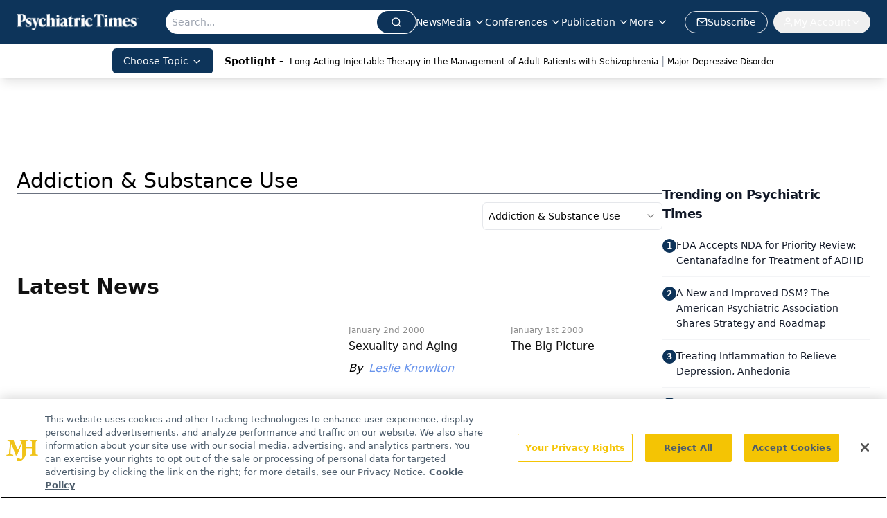

--- FILE ---
content_type: text/html; charset=utf-8
request_url: https://www.google.com/recaptcha/api2/aframe
body_size: 187
content:
<!DOCTYPE HTML><html><head><meta http-equiv="content-type" content="text/html; charset=UTF-8"></head><body><script nonce="OL8yYjQVkz3qHu6mRvAKlw">/** Anti-fraud and anti-abuse applications only. See google.com/recaptcha */ try{var clients={'sodar':'https://pagead2.googlesyndication.com/pagead/sodar?'};window.addEventListener("message",function(a){try{if(a.source===window.parent){var b=JSON.parse(a.data);var c=clients[b['id']];if(c){var d=document.createElement('img');d.src=c+b['params']+'&rc='+(localStorage.getItem("rc::a")?sessionStorage.getItem("rc::b"):"");window.document.body.appendChild(d);sessionStorage.setItem("rc::e",parseInt(sessionStorage.getItem("rc::e")||0)+1);localStorage.setItem("rc::h",'1769622788505');}}}catch(b){}});window.parent.postMessage("_grecaptcha_ready", "*");}catch(b){}</script></body></html>

--- FILE ---
content_type: application/javascript
request_url: https://api.lightboxcdn.com/z9gd/43411/www.psychiatrictimes.com/jsonp/z?cb=1769622776114&dre=l&callback=jQuery1124090810970794699_1769622776097&_=1769622776098
body_size: 1013
content:
jQuery1124090810970794699_1769622776097({"response":"[base64].[base64]","success":true,"dre":"l"});

--- FILE ---
content_type: application/javascript; charset=utf-8
request_url: https://www.psychiatrictimes.com/_astro/description-summary.D12L3XLD.js
body_size: 726
content:
import{j as t}from"./jsx-runtime.D3GSbgeI.js";import{B as p}from"./html-anchor-link.ZEjxhhSN.js";import{S as l}from"./index.DjJH3ciU.js";import"./dayjs.min.BlhBlr3z.js";import"./FileSaver.min.D_ZO-NeE.js";import a from"./index.BZJtUZzC.js";import{u as n}from"./use-sanity-client.CEN_KCH4.js";import"./index.yBjzXJbu.js";import"./index.HXEJb8BZ.js";import"./_commonjsHelpers.D6-XlEtG.js";import"./index.BySSNVN3.js";import"./iframe.Ba-gtYpK.js";import"./url-for.BMmA5B1g.js";import"./media-plugin.D8NDE0mp.js";import"./custom-link.DRlI8NqV.js";import"./segmentApi.DB2jIwJl.js";import"./md5.CpZxOG6Q.js";import"./external-link.BAH56xi9.js";import"./check-sister-site.xe1yjMSF.js";import"./internal-link.OZJvfbmY.js";import"./lib.CJN_2H5J.js";import"./index.D22jmrlf.js";import"./index.CXOdIvep.js";import"./index.KqMXKjf4.js";import"./objectWithoutPropertiesLoose.Dsqj8S3w.js";import"./multi-media.kFISbHEE.js";import"./audio.DfGWnx8p.js";import"./FormManagerPlugin.CSjr3WdJ.js";import"./useAuthStore.BnPPaOOT.js";import"./authStore.CpKqn5P1.js";import"./preload-helper.BlTxHScW.js";import"./AuthCallback.Dl1HrYmK.js";import"./tslib.es6.DCgJAGIv.js";import"./video.-mj3uvT-.js";import"./index.DT-g4Ggq.js";import"./iconBase.AvOXlZV_.js";import"./useIntersectionObserver.Ck5NYY0Q.js";import"./_slug_.6440560f.19vMbhlj.js";import"./index.BxyYWiC4.js";import"./use-create-sanity-client.b6AG07EW.js";const Z=({data:i,image:r,socials:o,socialsDirection:m})=>{const e=n();return t.jsxs("div",{className:"flex w-full flex-col items-center justify-start gap-8 md:flex-row",children:[r&&!r?.link&&t.jsx("div",{className:"relative flex aspect-[4/3] max-h-28 w-full max-w-40 p-4",children:t.jsx(l,{className:"h-full w-full object-contain",asset:r,alt:r.alt,width:400,sanityClient:e})}),r&&r?.link&&t.jsx("a",{target:"_blank",rel:"noopener noreferrer",href:r?.link,className:"relative flex aspect-[4/3] max-h-28 w-full max-w-40 p-4",children:t.jsx(l,{className:"h-full w-full object-contain",asset:r,alt:r.alt,width:400,sanityClient:e})}),t.jsxs("div",{className:"flex flex-col",children:[i&&t.jsx("div",{className:"w-full py-2 text-justify text-sm font-thin text-gray-700",children:t.jsx(p,{data:i})}),o?.some(s=>s.url?.trim())&&t.jsxs("div",{className:"flex w-full items-center gap-4",children:[t.jsx("p",{className:"text-sm text-gray-400",children:"Connect with us: "}),t.jsx(a,{data:o,direction:m,isShowPrinter:!1})]})]})]})};export{Z as default};


--- FILE ---
content_type: text/plain; charset=utf-8
request_url: https://fp.psychiatrictimes.com/M0Wq/u4Nw-S/7m9x/c962DTG/Q8S?q=vnFC4dZv8NpwPrIAgVP2
body_size: -57
content:
INclxfvvFWFAMzg9eywGIElBPPGjU5MvVkGKR/cddxHpCmxrsUfA+pX1txY9N2RKLwuII9eK591WlJgYc665wXeDeK7/eso=